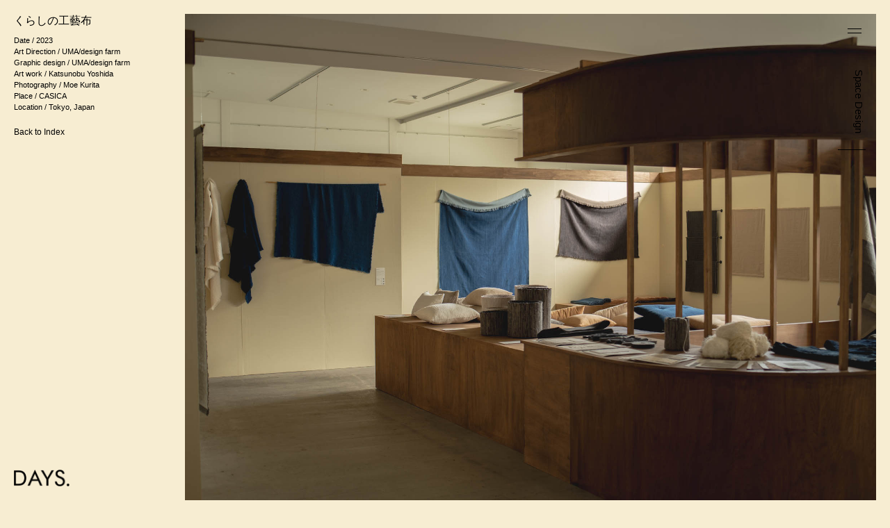

--- FILE ---
content_type: text/html; charset=UTF-8
request_url: http://on-days.com/works/%E3%81%8F%E3%82%89%E3%81%97%E3%81%AE%E5%B7%A5%E8%97%9D%E5%B8%83/
body_size: 6872
content:
<!DOCTYPE html>
<html lang="ja" class="no-js">
<head>
<meta charset="UTF-8">
<meta name="viewport" content="width=device-width">
<link rel="profile" href="https://gmpg.org/xfn/11">
<link rel="pingback" href="http://on-days.com/site/xmlrpc.php">

<meta name='robots' content='max-image-preview:large' />
<link rel="alternate" title="oEmbed (JSON)" type="application/json+oembed" href="http://on-days.com/wp-json/oembed/1.0/embed?url=http%3A%2F%2Fon-days.com%2Fworks%2F%25e3%2581%258f%25e3%2582%2589%25e3%2581%2597%25e3%2581%25ae%25e5%25b7%25a5%25e8%2597%259d%25e5%25b8%2583%2F" />
<link rel="alternate" title="oEmbed (XML)" type="text/xml+oembed" href="http://on-days.com/wp-json/oembed/1.0/embed?url=http%3A%2F%2Fon-days.com%2Fworks%2F%25e3%2581%258f%25e3%2582%2589%25e3%2581%2597%25e3%2581%25ae%25e5%25b7%25a5%25e8%2597%259d%25e5%25b8%2583%2F&#038;format=xml" />
<style id='wp-img-auto-sizes-contain-inline-css' type='text/css'>
img:is([sizes=auto i],[sizes^="auto," i]){contain-intrinsic-size:3000px 1500px}
/*# sourceURL=wp-img-auto-sizes-contain-inline-css */
</style>
<style id='wp-emoji-styles-inline-css' type='text/css'>

	img.wp-smiley, img.emoji {
		display: inline !important;
		border: none !important;
		box-shadow: none !important;
		height: 1em !important;
		width: 1em !important;
		margin: 0 0.07em !important;
		vertical-align: -0.1em !important;
		background: none !important;
		padding: 0 !important;
	}
/*# sourceURL=wp-emoji-styles-inline-css */
</style>
<style id='wp-block-library-inline-css' type='text/css'>
:root{--wp-block-synced-color:#7a00df;--wp-block-synced-color--rgb:122,0,223;--wp-bound-block-color:var(--wp-block-synced-color);--wp-editor-canvas-background:#ddd;--wp-admin-theme-color:#007cba;--wp-admin-theme-color--rgb:0,124,186;--wp-admin-theme-color-darker-10:#006ba1;--wp-admin-theme-color-darker-10--rgb:0,107,160.5;--wp-admin-theme-color-darker-20:#005a87;--wp-admin-theme-color-darker-20--rgb:0,90,135;--wp-admin-border-width-focus:2px}@media (min-resolution:192dpi){:root{--wp-admin-border-width-focus:1.5px}}.wp-element-button{cursor:pointer}:root .has-very-light-gray-background-color{background-color:#eee}:root .has-very-dark-gray-background-color{background-color:#313131}:root .has-very-light-gray-color{color:#eee}:root .has-very-dark-gray-color{color:#313131}:root .has-vivid-green-cyan-to-vivid-cyan-blue-gradient-background{background:linear-gradient(135deg,#00d084,#0693e3)}:root .has-purple-crush-gradient-background{background:linear-gradient(135deg,#34e2e4,#4721fb 50%,#ab1dfe)}:root .has-hazy-dawn-gradient-background{background:linear-gradient(135deg,#faaca8,#dad0ec)}:root .has-subdued-olive-gradient-background{background:linear-gradient(135deg,#fafae1,#67a671)}:root .has-atomic-cream-gradient-background{background:linear-gradient(135deg,#fdd79a,#004a59)}:root .has-nightshade-gradient-background{background:linear-gradient(135deg,#330968,#31cdcf)}:root .has-midnight-gradient-background{background:linear-gradient(135deg,#020381,#2874fc)}:root{--wp--preset--font-size--normal:16px;--wp--preset--font-size--huge:42px}.has-regular-font-size{font-size:1em}.has-larger-font-size{font-size:2.625em}.has-normal-font-size{font-size:var(--wp--preset--font-size--normal)}.has-huge-font-size{font-size:var(--wp--preset--font-size--huge)}.has-text-align-center{text-align:center}.has-text-align-left{text-align:left}.has-text-align-right{text-align:right}.has-fit-text{white-space:nowrap!important}#end-resizable-editor-section{display:none}.aligncenter{clear:both}.items-justified-left{justify-content:flex-start}.items-justified-center{justify-content:center}.items-justified-right{justify-content:flex-end}.items-justified-space-between{justify-content:space-between}.screen-reader-text{border:0;clip-path:inset(50%);height:1px;margin:-1px;overflow:hidden;padding:0;position:absolute;width:1px;word-wrap:normal!important}.screen-reader-text:focus{background-color:#ddd;clip-path:none;color:#444;display:block;font-size:1em;height:auto;left:5px;line-height:normal;padding:15px 23px 14px;text-decoration:none;top:5px;width:auto;z-index:100000}html :where(.has-border-color){border-style:solid}html :where([style*=border-top-color]){border-top-style:solid}html :where([style*=border-right-color]){border-right-style:solid}html :where([style*=border-bottom-color]){border-bottom-style:solid}html :where([style*=border-left-color]){border-left-style:solid}html :where([style*=border-width]){border-style:solid}html :where([style*=border-top-width]){border-top-style:solid}html :where([style*=border-right-width]){border-right-style:solid}html :where([style*=border-bottom-width]){border-bottom-style:solid}html :where([style*=border-left-width]){border-left-style:solid}html :where(img[class*=wp-image-]){height:auto;max-width:100%}:where(figure){margin:0 0 1em}html :where(.is-position-sticky){--wp-admin--admin-bar--position-offset:var(--wp-admin--admin-bar--height,0px)}@media screen and (max-width:600px){html :where(.is-position-sticky){--wp-admin--admin-bar--position-offset:0px}}

/*# sourceURL=wp-block-library-inline-css */
</style><style id='global-styles-inline-css' type='text/css'>
:root{--wp--preset--aspect-ratio--square: 1;--wp--preset--aspect-ratio--4-3: 4/3;--wp--preset--aspect-ratio--3-4: 3/4;--wp--preset--aspect-ratio--3-2: 3/2;--wp--preset--aspect-ratio--2-3: 2/3;--wp--preset--aspect-ratio--16-9: 16/9;--wp--preset--aspect-ratio--9-16: 9/16;--wp--preset--color--black: #000000;--wp--preset--color--cyan-bluish-gray: #abb8c3;--wp--preset--color--white: #ffffff;--wp--preset--color--pale-pink: #f78da7;--wp--preset--color--vivid-red: #cf2e2e;--wp--preset--color--luminous-vivid-orange: #ff6900;--wp--preset--color--luminous-vivid-amber: #fcb900;--wp--preset--color--light-green-cyan: #7bdcb5;--wp--preset--color--vivid-green-cyan: #00d084;--wp--preset--color--pale-cyan-blue: #8ed1fc;--wp--preset--color--vivid-cyan-blue: #0693e3;--wp--preset--color--vivid-purple: #9b51e0;--wp--preset--gradient--vivid-cyan-blue-to-vivid-purple: linear-gradient(135deg,rgb(6,147,227) 0%,rgb(155,81,224) 100%);--wp--preset--gradient--light-green-cyan-to-vivid-green-cyan: linear-gradient(135deg,rgb(122,220,180) 0%,rgb(0,208,130) 100%);--wp--preset--gradient--luminous-vivid-amber-to-luminous-vivid-orange: linear-gradient(135deg,rgb(252,185,0) 0%,rgb(255,105,0) 100%);--wp--preset--gradient--luminous-vivid-orange-to-vivid-red: linear-gradient(135deg,rgb(255,105,0) 0%,rgb(207,46,46) 100%);--wp--preset--gradient--very-light-gray-to-cyan-bluish-gray: linear-gradient(135deg,rgb(238,238,238) 0%,rgb(169,184,195) 100%);--wp--preset--gradient--cool-to-warm-spectrum: linear-gradient(135deg,rgb(74,234,220) 0%,rgb(151,120,209) 20%,rgb(207,42,186) 40%,rgb(238,44,130) 60%,rgb(251,105,98) 80%,rgb(254,248,76) 100%);--wp--preset--gradient--blush-light-purple: linear-gradient(135deg,rgb(255,206,236) 0%,rgb(152,150,240) 100%);--wp--preset--gradient--blush-bordeaux: linear-gradient(135deg,rgb(254,205,165) 0%,rgb(254,45,45) 50%,rgb(107,0,62) 100%);--wp--preset--gradient--luminous-dusk: linear-gradient(135deg,rgb(255,203,112) 0%,rgb(199,81,192) 50%,rgb(65,88,208) 100%);--wp--preset--gradient--pale-ocean: linear-gradient(135deg,rgb(255,245,203) 0%,rgb(182,227,212) 50%,rgb(51,167,181) 100%);--wp--preset--gradient--electric-grass: linear-gradient(135deg,rgb(202,248,128) 0%,rgb(113,206,126) 100%);--wp--preset--gradient--midnight: linear-gradient(135deg,rgb(2,3,129) 0%,rgb(40,116,252) 100%);--wp--preset--font-size--small: 13px;--wp--preset--font-size--medium: 20px;--wp--preset--font-size--large: 36px;--wp--preset--font-size--x-large: 42px;--wp--preset--spacing--20: 0.44rem;--wp--preset--spacing--30: 0.67rem;--wp--preset--spacing--40: 1rem;--wp--preset--spacing--50: 1.5rem;--wp--preset--spacing--60: 2.25rem;--wp--preset--spacing--70: 3.38rem;--wp--preset--spacing--80: 5.06rem;--wp--preset--shadow--natural: 6px 6px 9px rgba(0, 0, 0, 0.2);--wp--preset--shadow--deep: 12px 12px 50px rgba(0, 0, 0, 0.4);--wp--preset--shadow--sharp: 6px 6px 0px rgba(0, 0, 0, 0.2);--wp--preset--shadow--outlined: 6px 6px 0px -3px rgb(255, 255, 255), 6px 6px rgb(0, 0, 0);--wp--preset--shadow--crisp: 6px 6px 0px rgb(0, 0, 0);}:where(.is-layout-flex){gap: 0.5em;}:where(.is-layout-grid){gap: 0.5em;}body .is-layout-flex{display: flex;}.is-layout-flex{flex-wrap: wrap;align-items: center;}.is-layout-flex > :is(*, div){margin: 0;}body .is-layout-grid{display: grid;}.is-layout-grid > :is(*, div){margin: 0;}:where(.wp-block-columns.is-layout-flex){gap: 2em;}:where(.wp-block-columns.is-layout-grid){gap: 2em;}:where(.wp-block-post-template.is-layout-flex){gap: 1.25em;}:where(.wp-block-post-template.is-layout-grid){gap: 1.25em;}.has-black-color{color: var(--wp--preset--color--black) !important;}.has-cyan-bluish-gray-color{color: var(--wp--preset--color--cyan-bluish-gray) !important;}.has-white-color{color: var(--wp--preset--color--white) !important;}.has-pale-pink-color{color: var(--wp--preset--color--pale-pink) !important;}.has-vivid-red-color{color: var(--wp--preset--color--vivid-red) !important;}.has-luminous-vivid-orange-color{color: var(--wp--preset--color--luminous-vivid-orange) !important;}.has-luminous-vivid-amber-color{color: var(--wp--preset--color--luminous-vivid-amber) !important;}.has-light-green-cyan-color{color: var(--wp--preset--color--light-green-cyan) !important;}.has-vivid-green-cyan-color{color: var(--wp--preset--color--vivid-green-cyan) !important;}.has-pale-cyan-blue-color{color: var(--wp--preset--color--pale-cyan-blue) !important;}.has-vivid-cyan-blue-color{color: var(--wp--preset--color--vivid-cyan-blue) !important;}.has-vivid-purple-color{color: var(--wp--preset--color--vivid-purple) !important;}.has-black-background-color{background-color: var(--wp--preset--color--black) !important;}.has-cyan-bluish-gray-background-color{background-color: var(--wp--preset--color--cyan-bluish-gray) !important;}.has-white-background-color{background-color: var(--wp--preset--color--white) !important;}.has-pale-pink-background-color{background-color: var(--wp--preset--color--pale-pink) !important;}.has-vivid-red-background-color{background-color: var(--wp--preset--color--vivid-red) !important;}.has-luminous-vivid-orange-background-color{background-color: var(--wp--preset--color--luminous-vivid-orange) !important;}.has-luminous-vivid-amber-background-color{background-color: var(--wp--preset--color--luminous-vivid-amber) !important;}.has-light-green-cyan-background-color{background-color: var(--wp--preset--color--light-green-cyan) !important;}.has-vivid-green-cyan-background-color{background-color: var(--wp--preset--color--vivid-green-cyan) !important;}.has-pale-cyan-blue-background-color{background-color: var(--wp--preset--color--pale-cyan-blue) !important;}.has-vivid-cyan-blue-background-color{background-color: var(--wp--preset--color--vivid-cyan-blue) !important;}.has-vivid-purple-background-color{background-color: var(--wp--preset--color--vivid-purple) !important;}.has-black-border-color{border-color: var(--wp--preset--color--black) !important;}.has-cyan-bluish-gray-border-color{border-color: var(--wp--preset--color--cyan-bluish-gray) !important;}.has-white-border-color{border-color: var(--wp--preset--color--white) !important;}.has-pale-pink-border-color{border-color: var(--wp--preset--color--pale-pink) !important;}.has-vivid-red-border-color{border-color: var(--wp--preset--color--vivid-red) !important;}.has-luminous-vivid-orange-border-color{border-color: var(--wp--preset--color--luminous-vivid-orange) !important;}.has-luminous-vivid-amber-border-color{border-color: var(--wp--preset--color--luminous-vivid-amber) !important;}.has-light-green-cyan-border-color{border-color: var(--wp--preset--color--light-green-cyan) !important;}.has-vivid-green-cyan-border-color{border-color: var(--wp--preset--color--vivid-green-cyan) !important;}.has-pale-cyan-blue-border-color{border-color: var(--wp--preset--color--pale-cyan-blue) !important;}.has-vivid-cyan-blue-border-color{border-color: var(--wp--preset--color--vivid-cyan-blue) !important;}.has-vivid-purple-border-color{border-color: var(--wp--preset--color--vivid-purple) !important;}.has-vivid-cyan-blue-to-vivid-purple-gradient-background{background: var(--wp--preset--gradient--vivid-cyan-blue-to-vivid-purple) !important;}.has-light-green-cyan-to-vivid-green-cyan-gradient-background{background: var(--wp--preset--gradient--light-green-cyan-to-vivid-green-cyan) !important;}.has-luminous-vivid-amber-to-luminous-vivid-orange-gradient-background{background: var(--wp--preset--gradient--luminous-vivid-amber-to-luminous-vivid-orange) !important;}.has-luminous-vivid-orange-to-vivid-red-gradient-background{background: var(--wp--preset--gradient--luminous-vivid-orange-to-vivid-red) !important;}.has-very-light-gray-to-cyan-bluish-gray-gradient-background{background: var(--wp--preset--gradient--very-light-gray-to-cyan-bluish-gray) !important;}.has-cool-to-warm-spectrum-gradient-background{background: var(--wp--preset--gradient--cool-to-warm-spectrum) !important;}.has-blush-light-purple-gradient-background{background: var(--wp--preset--gradient--blush-light-purple) !important;}.has-blush-bordeaux-gradient-background{background: var(--wp--preset--gradient--blush-bordeaux) !important;}.has-luminous-dusk-gradient-background{background: var(--wp--preset--gradient--luminous-dusk) !important;}.has-pale-ocean-gradient-background{background: var(--wp--preset--gradient--pale-ocean) !important;}.has-electric-grass-gradient-background{background: var(--wp--preset--gradient--electric-grass) !important;}.has-midnight-gradient-background{background: var(--wp--preset--gradient--midnight) !important;}.has-small-font-size{font-size: var(--wp--preset--font-size--small) !important;}.has-medium-font-size{font-size: var(--wp--preset--font-size--medium) !important;}.has-large-font-size{font-size: var(--wp--preset--font-size--large) !important;}.has-x-large-font-size{font-size: var(--wp--preset--font-size--x-large) !important;}
/*# sourceURL=global-styles-inline-css */
</style>

<style id='classic-theme-styles-inline-css' type='text/css'>
/*! This file is auto-generated */
.wp-block-button__link{color:#fff;background-color:#32373c;border-radius:9999px;box-shadow:none;text-decoration:none;padding:calc(.667em + 2px) calc(1.333em + 2px);font-size:1.125em}.wp-block-file__button{background:#32373c;color:#fff;text-decoration:none}
/*# sourceURL=/wp-includes/css/classic-themes.min.css */
</style>
<link rel="https://api.w.org/" href="http://on-days.com/wp-json/" /><link rel="EditURI" type="application/rsd+xml" title="RSD" href="http://on-days.com/site/xmlrpc.php?rsd" />
<meta name="generator" content="WordPress 6.9" />
<link rel="canonical" href="http://on-days.com/works/%e3%81%8f%e3%82%89%e3%81%97%e3%81%ae%e5%b7%a5%e8%97%9d%e5%b8%83/" />
<link rel='shortlink' href='http://on-days.com/?p=816' />
</head>

<meta http-equiv="Content-Type" content="text/html; charset=UTF-8" />
<title>DAYS&raquo; Blog Archive &raquo; くらしの工藝布</title>

	<meta name="viewport" content="width=device-width,user-scalable=no,initial-scale=1,maximum-scale=1" />

	<meta http-equiv="Content-Style-Type" content="text/css" />
	<meta http-equiv="Content-Script-Type" content="text/javascript" />

	<meta name="viewport" content="width=device-width,user-scalable=no,initial-scale=1,maximum-scale=1" />
	
<meta name="keywords" content="">
	<meta name="description" content="">

	<meta property="og:type" content="website" />
	<meta property="og:title" content="DAYS. / 西尾健史 / Takeshi Nishio" />
	<meta property="og:description" content="桑沢デザイン研究所卒業後、設計事務所を経て、「DAYS.」として独立。インテリア・展覧会などの空間設計から家具・プロダクトに至るまで多岐に渡るデザインを手がけています。" />
	<meta property="og:url" content="" />
	<meta property="og:site_name" content="" />
	<meta property="og:image" content="http://on-days.com/site/wp-content/themes/original/images/og.jpg" />
	<meta property="og:locale" content="ja" />


<link rel="apple-touch-icon" href="http://on-days.com/site/wp-content/themes/original/images/app_icon.png" />
<link rel="icon" type="image/png" href="http://on-days.com/site/wp-content/themes/original/images/app_icon.png"/>



<meta name='robots' content='max-image-preview:large' />
<link rel="https://api.w.org/" href="http://on-days.com/wp-json/" /><link rel="EditURI" type="application/rsd+xml" title="RSD" href="http://on-days.com/site/xmlrpc.php?rsd" />
<meta name="generator" content="WordPress 6.9" />
<link rel="canonical" href="http://on-days.com/works/%e3%81%8f%e3%82%89%e3%81%97%e3%81%ae%e5%b7%a5%e8%97%9d%e5%b8%83/" />
<link rel='shortlink' href='http://on-days.com/?p=816' />


	<link rel="stylesheet" href="http://on-days.com/site/wp-content/themes/original/style.css?220528" type="text/css" />

	<link rel="alternate" type="application/rss+xml" title="DAYS RSS Feed" href="http://on-days.com/feed/" />
	
	<link rel="pingback" href="http://on-days.com/site/xmlrpc.php" />
	
	

	<style>
		body{
			background:#f7edd2;
		}
	</style>

	
	
	</head>
		
	

<body id="" class="page_works_single">
	
	
		<div id="logo">
		<a href="http://on-days.com"><img src="http://on-days.com/site/wp-content/themes/original/images/logo_b.png"></a>
		</div>
		
		
		<div class="sub_grand_menu" >
			<div class="button-close"></div>
			<div class="sub_grand_menu_top">
				<div class="button-navi"><span class="button-navi-icon"></span></div>
			</div>
		</div>
		
		<div id="menu_index" style="display:none;">
			<div class="menu_index_inner">
				
				<div class="category_index">
					
					<ul>
					<li class="title about_m"><a>About</a></li>
					
					<li class="title"><a href="http://on-days.com/works-category/product-design/">Product Design</a></li>
					<li class="title"><a href="http://on-days.com/works-category/Interior-design/">Interior Design</a></li>
					<li class="title"><a href="http://on-days.com/works-category/Space-design/">Space Design</a></li>
					
					<li class="title"><a href="https://www.instagram.com/days_jp/" target="_blank">Instagram</a></li>
					
					</ul>
					
					
				</div>
				
			</div>
		</div>
		
	
	
	
	
	
	
	
	


<div id="sub_title">
		<p>
		

	
		<span>Space Design</span>	</p>
</div>




<div id="page_content">
	<div class="inner">
		
		<div class="works_single">
			
			
						
						
			<div class="works_single_box">
				<img src="http://on-days.com/site/wp-content/uploads/2024/01/IMGP6069.jpg">
			</div>
			
						
			
						
						
			<div class="works_single_box">
				<img src="http://on-days.com/site/wp-content/uploads/2024/01/IMGP6074.jpg">
			</div>
			
						
			
						
						
			<div class="works_single_box">
				<img src="http://on-days.com/site/wp-content/uploads/2024/01/IMGP6084.jpg">
			</div>
			
						
			
						
						
			<div class="works_single_box">
				<img src="http://on-days.com/site/wp-content/uploads/2024/01/IMGP6182.jpg">
			</div>
			
						
			
						
						
			<div class="works_single_box">
				<img src="http://on-days.com/site/wp-content/uploads/2024/01/IMGP6105.jpg">
			</div>
			
						
			
						
						
			<div class="works_single_box">
				<img src="http://on-days.com/site/wp-content/uploads/2024/01/IMGP6184.jpg">
			</div>
			
						
			
						
						
			<div class="works_single_box">
				<img src="http://on-days.com/site/wp-content/uploads/2024/01/IMGP6188.jpg">
			</div>
			
						
			
						
						
			<div class="works_single_box">
				<img src="http://on-days.com/site/wp-content/uploads/2024/01/IMGP6138.jpg">
			</div>
			
						
			
						
						
			<div class="works_single_box">
				<img src="http://on-days.com/site/wp-content/uploads/2024/01/IMGP6196.jpg">
			</div>
			
						
			
						
						
			<div class="works_single_box">
				<img src="http://on-days.com/site/wp-content/uploads/2024/01/IMGP6191.jpg">
			</div>
			
						
			
						
		</div>
		
	</div>
</div>





<div id="detail">
	
	<div class="inner">
		
		<div class="detail_title">
			<ul>
				<li class="title"><p>
										くらしの工藝布									</p></li>
				<li class="note"><p>
				<p>Date / 2023<br />
Art Direction / UMA/design farm<br />
Graphic design / UMA/design farm<br />
Art work / Katsunobu Yoshida<br />
Photography / Moe Kurita<br />
Place / CASICA<br />
Location / Tokyo, Japan</p>
</p></li>
			</ul>
		</div>
		
		<div class="detail_text">
			
												</ul>
			</div>
			
			<div class="backtoindex pc_img">
				
				<a href="http://on-days.com/works-category/interior-design/">Back to Index</a><a href="http://on-days.com/works-category/product-design/">Back to Index</a><a href="http://on-days.com/works-category/space-design/">Back to Index</a>				
				
				
			</div>
			
			
			
		</div>
		
	</div>
	
</div>













<div id="about_on">
	<div class="about_in">
		
		
		
		<div id="about">
			<div class="about_note">
				<p>
					<span>西尾健史 / Takeshi Nishio</span><br>
					<br>
					1983年長崎県生まれ。<br>
					桑沢デザイン研究所卒業後、設計事務所を経て、「DAYS.」として独立。<br>
					インテリア・展覧会などの空間設計から家具・プロダクトに至るまで多岐に渡るデザインを手がけています。
				</p>
			</div>
			<div class="about_note_en">
				<p>DAYS. is a Tokyo based design office of Takeshi Nishio, for Product, Furniture, Exhibition, Interior design.</p>
				</div>
			</div>
			
			
			
			<div id="contact">
				<div class="contact_note">
					<p>
						Studio address :<br>
						〒111-0055<br>
						東京都三筋1-14-1 林ビル201<br>
					<a href="https://goo.gl/maps/E6hdMXgV4dqUBZu56" target="_blank">› google map</a><br>
					<br>
						Contact :<br>
						<a href="mailto:info@on-days.com" target="_blank">info@on-days.com</a>
					</p>
				</div>
			</div>
			<div class="close_button">
				<p><span>&#x2612;</span> CLOSE</p>
			</div>
			
			
		</div>
	</div>




<div class="loading">
	<div class="loader"></div>
</div>





<script src="https://ajax.googleapis.com/ajax/libs/jquery/1.8.3/jquery.min.js"></script>






	
	<script src="http://on-days.com/site/wp-content/themes/original/js/jquery.easing.1.3.js"></script>
	<script src="http://on-days.com/site/wp-content/themes/original/js/app_common.js"></script>




	
		
	
	<script type="speculationrules">
{"prefetch":[{"source":"document","where":{"and":[{"href_matches":"/*"},{"not":{"href_matches":["/site/wp-*.php","/site/wp-admin/*","/site/wp-content/uploads/*","/site/wp-content/*","/site/wp-content/plugins/*","/site/wp-content/themes/original/*","/*\\?(.+)"]}},{"not":{"selector_matches":"a[rel~=\"nofollow\"]"}},{"not":{"selector_matches":".no-prefetch, .no-prefetch a"}}]},"eagerness":"conservative"}]}
</script>
<script id="wp-emoji-settings" type="application/json">
{"baseUrl":"https://s.w.org/images/core/emoji/17.0.2/72x72/","ext":".png","svgUrl":"https://s.w.org/images/core/emoji/17.0.2/svg/","svgExt":".svg","source":{"concatemoji":"http://on-days.com/site/wp-includes/js/wp-emoji-release.min.js?ver=6.9"}}
</script>
<script type="module">
/* <![CDATA[ */
/*! This file is auto-generated */
const a=JSON.parse(document.getElementById("wp-emoji-settings").textContent),o=(window._wpemojiSettings=a,"wpEmojiSettingsSupports"),s=["flag","emoji"];function i(e){try{var t={supportTests:e,timestamp:(new Date).valueOf()};sessionStorage.setItem(o,JSON.stringify(t))}catch(e){}}function c(e,t,n){e.clearRect(0,0,e.canvas.width,e.canvas.height),e.fillText(t,0,0);t=new Uint32Array(e.getImageData(0,0,e.canvas.width,e.canvas.height).data);e.clearRect(0,0,e.canvas.width,e.canvas.height),e.fillText(n,0,0);const a=new Uint32Array(e.getImageData(0,0,e.canvas.width,e.canvas.height).data);return t.every((e,t)=>e===a[t])}function p(e,t){e.clearRect(0,0,e.canvas.width,e.canvas.height),e.fillText(t,0,0);var n=e.getImageData(16,16,1,1);for(let e=0;e<n.data.length;e++)if(0!==n.data[e])return!1;return!0}function u(e,t,n,a){switch(t){case"flag":return n(e,"\ud83c\udff3\ufe0f\u200d\u26a7\ufe0f","\ud83c\udff3\ufe0f\u200b\u26a7\ufe0f")?!1:!n(e,"\ud83c\udde8\ud83c\uddf6","\ud83c\udde8\u200b\ud83c\uddf6")&&!n(e,"\ud83c\udff4\udb40\udc67\udb40\udc62\udb40\udc65\udb40\udc6e\udb40\udc67\udb40\udc7f","\ud83c\udff4\u200b\udb40\udc67\u200b\udb40\udc62\u200b\udb40\udc65\u200b\udb40\udc6e\u200b\udb40\udc67\u200b\udb40\udc7f");case"emoji":return!a(e,"\ud83e\u1fac8")}return!1}function f(e,t,n,a){let r;const o=(r="undefined"!=typeof WorkerGlobalScope&&self instanceof WorkerGlobalScope?new OffscreenCanvas(300,150):document.createElement("canvas")).getContext("2d",{willReadFrequently:!0}),s=(o.textBaseline="top",o.font="600 32px Arial",{});return e.forEach(e=>{s[e]=t(o,e,n,a)}),s}function r(e){var t=document.createElement("script");t.src=e,t.defer=!0,document.head.appendChild(t)}a.supports={everything:!0,everythingExceptFlag:!0},new Promise(t=>{let n=function(){try{var e=JSON.parse(sessionStorage.getItem(o));if("object"==typeof e&&"number"==typeof e.timestamp&&(new Date).valueOf()<e.timestamp+604800&&"object"==typeof e.supportTests)return e.supportTests}catch(e){}return null}();if(!n){if("undefined"!=typeof Worker&&"undefined"!=typeof OffscreenCanvas&&"undefined"!=typeof URL&&URL.createObjectURL&&"undefined"!=typeof Blob)try{var e="postMessage("+f.toString()+"("+[JSON.stringify(s),u.toString(),c.toString(),p.toString()].join(",")+"));",a=new Blob([e],{type:"text/javascript"});const r=new Worker(URL.createObjectURL(a),{name:"wpTestEmojiSupports"});return void(r.onmessage=e=>{i(n=e.data),r.terminate(),t(n)})}catch(e){}i(n=f(s,u,c,p))}t(n)}).then(e=>{for(const n in e)a.supports[n]=e[n],a.supports.everything=a.supports.everything&&a.supports[n],"flag"!==n&&(a.supports.everythingExceptFlag=a.supports.everythingExceptFlag&&a.supports[n]);var t;a.supports.everythingExceptFlag=a.supports.everythingExceptFlag&&!a.supports.flag,a.supports.everything||((t=a.source||{}).concatemoji?r(t.concatemoji):t.wpemoji&&t.twemoji&&(r(t.twemoji),r(t.wpemoji)))});
//# sourceURL=http://on-days.com/site/wp-includes/js/wp-emoji-loader.min.js
/* ]]> */
</script>
	
	
	
</body>

</html>

--- FILE ---
content_type: text/css
request_url: http://on-days.com/site/wp-content/themes/original/style.css?220528
body_size: 4471
content:

/*
Theme Name: ORIGINAL
*/





@charset "UTF-8";


html,
body,
div,
span,
applet,
object,
iframe,
h1,
h2,
h3,
h4,
h5,
h6,
p,
blockquote,
pre,
a,
abbr,
acronym,
address,
big,
cite,
code,
del,
dfn,
em,
img,
ins,
kbd,
q,
s,
samp,
small,
strike,
strong,
sub,
sup,
tt,
var,
b,
u,
i,
center,
dl,
dt,
dd,
ol,
ul,
li,
fieldset,
form,
label,
legend,
table,
caption,
tbody,
tfoot,
thead,
tr,
th,
td,
article,
aside,
canvas,
details,
embed,
figure,
figcaption,
footer,
header,
hgroup,
menu,
nav,
output,
ruby,
section,
summary,
time,
mark,
audio,
video {
  margin: 0;
  padding: 0;
  border: 0;
  font-size: 100%;
  font: inherit;
  vertical-align: baseline;
}


article,
aside,
details,
figcaption,
figure,
footer,
header,
hgroup,
menu,
nav,
section {
  display: block;
}

a {
  color:#000;
  text-decoration:none;
}


i {
  font-style: italic;
}

body {
  line-height: 1;
  background:#f7edd2;
}


ol,
ul {
  list-style: none;
}


blockquote, q {
  quotes: none;
}

blockquote:before,
blockquote:after,q:before,q:after {
  content: "";
  content: none;
}

table {
  border-collapse: collapse;
  border-spacing: 0;
}



img,
object,
embed,
input,
select {
  vertical-align: middle;
}

*,
:after,
:before {
  -webkit-box-sizing: border-box;
  -moz-box-sizing: border-box;
  -o-box-sizing: border-box;
  -ms-box-sizing: border-box;
  box-sizing: border-box;
}







.fL {
  float: left !important;
}

.fR {
  float: right !important;
}

.bold {
  font-weight: bold !important;
}

.normal {
  font-weight: normal !important;
}

.aC {
  text-align: center !important;
}

.aR {
  text-align: right !important;
}

.aL {
  text-align: left !important;
}






html {
  overflow-y: scroll;
  font-size: 62.5%;
}


html, body {
  width: 100%;
  height: 100%;
}



body {
  font-family: "Helvetica Neue",Helvetica,Arial,sans-serif;
  color: #000;
  font-style: normal;
  font-weight: 500;
  line-height: 1.4;
  -webkit-text-size-adjust: 100%;
  -webkit-font-smoothing: antialiased;
}







.loading {
  position: fixed;
  width: 100%;
  height: 100%;
  left: 0;
  top: 0;
  bottom: 0;
  z-index: 999999;
  opacity: 1;
  background: #f7edd2;
}



.loader
{
  position: absolute;
  display: inline-block;
  top:50%;
  left:50%;
  margin-left:-17px;
  margin-top:-30px;
  width: 30px;
  height: 30px;
  border-radius: 30px;
  border: 1px solid #ccc;
  border-right-color: transparent;
  -webkit-animation: spin 1s infinite linear;
  -moz-animation: spin 1s infinite linear;
}


@-webkit-keyframes spin
{
0% { -webkit-transform: rotate(0deg); opacity: 0.4; }
50%  { -webkit-transform: rotate(180deg); opacity: 1; }
100%   { -webkit-transform: rotate(360deg); opacity: 0.4; }
}

@-moz-keyframes spin
{
0% { -moz-transform: rotate(0deg); opacity: 0.4; }
50%  { -moz-transform: rotate(180deg); opacity: 1; }
100%   { -moz-transform: rotate(360deg); opacity: 0.4; }
}






.sub_grand_menu{
  position:fixed;
  top: 20px;
  right:20px;
  z-index:9999;
  width:60px;
  -webkit-transition: 1s cubic-bezier(0.78, .18, .34, .98);
  -moz-transition: 1s cubic-bezier(0.78, .18, .34, .98);
  -ms-transition: 1s cubic-bezier(0.78, .18, .34, .98);
  -o-transition: 1s cubic-bezier(0.78, .18, .34, .98);
  transition: 1s cubic-bezier(0.78, .18, .34, .98);
}

.sub_grand_menu.sub_grand_menu_ani{
  position:fixed;
  top:0px;
  z-index: 9999;
  -webkit-transition: 1s cubic-bezier(0.78, .18, .34, .98);
  -moz-transition: 1s cubic-bezier(0.78, .18, .34, .98);
  -ms-transition: 1s cubic-bezier(0.78, .18, .34, .98);
  -o-transition: 1s cubic-bezier(0.78, .18, .34, .98);
  transition: 1s cubic-bezier(0.78, .18, .34, .98);
}

.sub_grand_menu .button-navi-icon {
  display: block;
  position: absolute;
  top: 50%;
  left: 50%;
  width: 25px;
  height: 1px;
  margin: -2px 0 0 -16px;
  background: transparent;
  -webkit-transition: 0.2s ease-out;
  -moz-transition: 0.2s ease-out;
  -ms-transition: 0.2s ease-out;
  -o-transition: 0.2s ease-out;
  transition: 0.2s ease-out;
}

.sub_grand_menu .button-navi-icon:after, .sub_grand_menu .button-navi-icon:before {
  display: block;
  content: "";
  position: absolute;
  top: 50%;
  right: 0;
  width: 20px;
  height: 1px;
  background: #000;
  -webkit-transition: 0.3s ease-out;
  -moz-transition: 0.3s ease-out;
  -ms-transition: 0.3s ease-out;
  -o-transition: 0.3s ease-out;
  transition: 0.3s ease-out;
}

.sub_grand_menu .button-navi-icon:before {
  margin-top: -3px;
}

.sub_grand_menu .button-navi-icon:after {
  margin-top: 3px;
}

.sub_grand_menu_top{
  padding: 25px 0px;
  overflow:hidden;
}

.sub_grand_menu_top .sub_menu ul li{
  display: inline-block;
  padding:0 20px;
}

.sub_grand_menu .button-navi-icon.close:before, .sub_grand_menu .button-navi-icon.close:after {
  margin-top: 0;
}

.sub_grand_menu .button-navi-icon.close:after {
  margin-left: 0px;
}

.button-navi-icon.close:after {
  -moz-transform: rotate(45deg);
  -ms-transform: rotate(45deg);
  -webkit-transform: rotate(45deg);
  transform: rotate(45deg);
}

.button-navi-icon.close:before {
  -moz-transform: rotate(-45deg);
  -ms-transform: rotate(-45deg);
  -webkit-transform: rotate(-45deg);
  transform: rotate(-45deg);
  
}

.button-navi-icon.close {
  background: transparent;
}

.button-close{
  position:absolute;
  padding: 25px 0px;
  width: 60px;
  top: 0;
  z-index:-9999;
}

#menu_index{
  position:fixed;
  top: 0;
  left:0;
  width:100%;
  height:100%;
  z-index: -9;
}

#menu_index.active{
  z-index: 999;
}


.menu_index_inner{
  height: 100%;
  overflow: scroll;
  margin: 0 auto;
  position: relative;
  padding:50px;
}


.category_index{
position:fixed;
  top:35px;
  right:100px;
  z-index: 9998;
}


.menu_index_inner .category_index ul li.title{
  margin-bottom:10px;
  border-bottom: 1px solid #000;
}

.menu_index_inner .category_index ul li.title a{
  font-size: 11pt;
  font-weight: lighter;
}


.menu_index_inner .category_index ul li.subtitle{
  margin-bottom:10px;
}

.menu_index_inner .category_index ul li.subtitle p{
  font-size: 12pt;
  font-weight:400;
}

.menu_index_inner .category_index ul li.cate_menu{
  margin-top:10px;
}

.menu_index_inner .category_index ul li.cate_menu a{
  font-size: 9pt;
  font-weight:400;
}


.menu_index_inner .category_index ul.cate_menu{
margin-top:10px;
}







.menu_index_inner .category_index ul li a{
  font-size: 9pt;
  font-family: Helvetica;
  font-weight: lighter;
  position: relative;
}

.menu_index_inner .category_index ul li a:hover{
  color:#fff;
}


.menu_index_inner .category_index ul li a:after{
  content:"";
  display:inline-block;
  width:0%;
  height: 100%;;
  position: absolute;
  top:0;
  left: 0;
  z-index:-9;
  -webkit-transition: .4s cubic-bezier(0.78, .18, .34, .98);
  -moz-transition: .4s cubic-bezier(0.78, .18, .34, .98);
  -ms-transition: .4s cubic-bezier(0.78, .18, .34, .98);
  -o-transition: .4s cubic-bezier(0.78, .18, .34, .98);
  transition: .4s cubic-bezier(0.78, .18, .34, .98);
}


.menu_index_inner .category_index ul li a:hover:after{
width:100%;
background:#000;
  -webkit-transition: .4s cubic-bezier(0.78, .18, .34, .98);
  -moz-transition: .4s cubic-bezier(0.78, .18, .34, .98);
  -ms-transition: .4s cubic-bezier(0.78, .18, .34, .98);
  -o-transition: .4s cubic-bezier(0.78, .18, .34, .98);
  transition: .4s cubic-bezier(0.78, .18, .34, .98);
}






.top_scroll {
  position: absolute;
  z-index:999;
  bottom: 60px;
  right: 30px;
  text-align: center;
}


.scrol_line {
  height:80px;
  width:2px;
  margin-bottom:16px;
  overflow:hidden;
  z-index: 999;
  position: relative;
  display: inline-block;
}



.scrol_line:before {
  content: "";
  position: absolute;
  display: block;
  left: 0;
  top: 0px;
  width: 1px;
  height: 100%;
  background: #000;
  background-size: 100%;
  -webkit-animation: lineAnime 2s ease-in-out infinite;
  animation: lineAnime 2s ease-in-out infinite;
  -webkit-box-sizing: border-box;
  -moz-box-sizing: border-box;
  -o-box-sizing: border-box;
  -ms-box-sizing: border-box;
  box-sizing: border-box;
}


@keyframes lineAnime {
  0% {
transform: translateY(-100%); }
100% {
transform: translateY(100%); } 
}


.scrol_text p{
  font-size:8pt;
  color: #000;
  transform: rotate(90deg);
  -ms-transform: rotate(90deg);
  -moz-transform: rotate(90deg);
  -webkit-transform: rotate(90deg);
}




#logo{
  position:fixed;
  z-index: 999;
  left: 20px;
  bottom: 20px;
}


#logo a{
  width:80px;
  display:inline-block;
}

#logo a img{
  width:100%;
  height:auto;
}







.swiper-container {
  margin: 0 auto;
  position: relative;
  overflow: hidden;
  z-index: 1;
}

.swiper-container-no-flexbox .swiper-slide {
  float: left;
}

.swiper-container-vertical > .swiper-wrapper {
  -ms-flex-direction: column;
  flex-direction: column;
}

.swiper-wrapper {
  position: relative;
  width: 100%;
  height: 100%;
  z-index: 1;
  display: -ms-flexbox;
  display: flex;
  transition-property: transform;
  box-sizing: content-box;
}

.swiper-container-android .swiper-slide,
.swiper-wrapper {
  transform: translate3d(0px, 0, 0);
}

.swiper-container-multirow > .swiper-wrapper {
  -webkit-box-lines: multiple;
  -moz-box-lines: multiple;
  -ms-flex-wrap: wrap;
  flex-wrap: wrap;
}

.swiper-container-free-mode > .swiper-wrapper {
  transition-timing-function: ease-out;
  margin: 0 auto;
}

.swiper-slide {
  -webkit-flex-shrink: 0;
  -ms-flex: 0 0 auto;
  -ms-flex-negative: 0;
      flex-shrink: 0;
  width: 100%;
  height: 100%;
  position: relative;
}





#home .topSlider,
.home .topSlider {
  position: relative;
  width: 100%;
  height: 100vh;
  padding-top: 5%;
  overflow: visible;
  padding-bottom: 50px;
}


#home .topSlider .swiper-slide,
.home .topSlider .swiper-slide {
  position: relative;
  display: -ms-flexbox;
  display: flex;
  -ms-flex-direction: column;
      flex-direction: column;
  -ms-flex-pack: center;
      justify-content: center;
  -ms-flex-align: center;
      align-items: center;
  text-align: center;
  width: 1000px;
  height: 100%;
  opacity: 0;
}


#home .topSlider .swiper-slide.swiper-slide-active,
.home .topSlider .swiper-slide.swiper-slide-active {
  opacity: 1;
}


#home .topSlider .swiper-slide figure,
.home .topSlider .swiper-slide figure {
  position: absolute;
  left: 50%;
  top: 50%;
  transform: translate(-50%, -50%);
  width: auto;
}
    
#home .topSlider .swiper-slide figure img,
.home .topSlider .swiper-slide figure img {
  max-height: 80vh;
  max-width: 80vw;
  width: auto;
}










#sub_title{
  position: fixed;
  z-index: 999;
  right: 35px;
  top: 100px;
  -moz-transform-origin: 0% 0%;
  -moz-transform: rotate(-90deg) translate(-100%);
  -webkit-transform-origin: 0% 0%;
  -webkit-transform: rotate(-90deg) translate(-100%);
  transform-origin:100% 0%;
  transform: rotate(90deg) translate(100%);
}

#sub_title:after{
 content:"";
  width:1px;
  height:40px;
  background:#000;
  display: inline-block;
  margin-left: 20px;
  vertical-align: top;
}


#sub_title p{
  font-size:11pt;
  display: inline-block; 
  font-family: Helvetica,sans-serif;
  font-weight: lighter;
}










#page_content{
  padding: 20px 0px;
}

.page_works_single #page_content {
  padding: 20px 10px 0 20%;
}



.works_index{
  display: -ms-flexbox;
  display: flex;
  display: -webkit-flex;
  -ms-flex-wrap: wrap;
  flex-wrap: wrap;
  -webkit-flex-wrap: wrap;
  padding: 0 10px;
}


.works_box.type01{
  width:33.3333333%;

}

.works_box.type02{
  width:50%;
}

.works_box.type03{
  width:66.6666666%;
}

.works_box.type04{
  width:100%;
}

.works_box{
  display:inline-block;
  position:relative;
  padding:0 10px;
  margin-bottom:20px;
}




.works_box img{
  width:100%;
  height:auto;
}
















.works_box .thum{
  width:100%;
height:100%;
background-position: center center;
  background-size:cover;
}



span.thumnail img {
  height: auto;
  -webkit-transition:all .6s ease-in-out;
  transition:all .6s ease-in-out;
  width: 100%;
  vertical-align: bottom;
}


figure.thum_ami {
  margin: 0;
  overflow: hidden;
  position: relative;
  text-align: center;
  width:100%!important;
}


figure.thum_ami:after {
  content:"";
  background-color: rgba(0,0,0,0.4);
  color: #FFF;
  opacity: 0;
  font-size: 16px;
  position: absolute;
  text-align: center;
  -webkit-transition:all .6s ease-in-out;
  transition:all .6s ease-in-out;
  top: 0;
  left: 0;
  right: 0;
  bottom: 0;
  margin: auto;
}

.works_box:hover figure img {
  transform: scale(1.03,1.03);
  -webkit-transform:scale(1.03,1.03);
  -moz-transform:scale(1.03,1.03);
  -ms-transform:scale(1.03,1.03);
  -o-transform:scale(1.03,1.03);
}

.works_box:hover .thum_ami:after {
  opacity: 1;
}









.works_box .title{
  position: absolute;
  top: 0;
  left: 0;
  width: 100%;
  height: 100%;
  text-align: center;
  vertical-align: middle;
  display: inline-block;
  display: -webkit-inline-box;
  display: -moz-inline-box;
  display: -ms-inline-flexbox;
  display: -webkit-inline-flex;
  display: inline-flex;
  -webkit-box-pack: center;
  -moz-box-pack: center;
  -ms-flex-pack: center;
  -webkit-justify-content: center;
  justify-content: center;
  -ms-flex-align: center;
  -webkit-align-items: center;
  align-items: center;
  -webkit-box-orient: vertical;
  -moz-box-orient: vertical;
  
}




.works_box .title p{
  font-size: 1.8vw;
  color: #fff;
  display: inline;
  position: relative;
  z-index: 99;
  opacity:0;
  -webkit-transition: .4s cubic-bezier(0.78, .18, .34, .98);
  -moz-transition: .4s cubic-bezier(0.78, .18, .34, .98);
  -ms-transition: .4s cubic-bezier(0.78, .18, .34, .98);
  -o-transition: .4s cubic-bezier(0.78, .18, .34, .98);
  transition: .4s cubic-bezier(0.78, .18, .34, .98);
}




.works_box .title p span{
  font-size: 1.6vw;
  font-weight:bold;
  font-family: YuGothic, 游ゴシック, sans-serif;
}



.works_box:hover .title p{
  opacity:1;
  color:#fff;
  -webkit-transition: .4s cubic-bezier(0.78, .18, .34, .98);
  -moz-transition: .4s cubic-bezier(0.78, .18, .34, .98);
  -ms-transition: .4s cubic-bezier(0.78, .18, .34, .98);
  -o-transition: .4s cubic-bezier(0.78, .18, .34, .98);
  transition: .4s cubic-bezier(0.78, .18, .34, .98);
}

.works_box:hover .title.black p{
  color: #000;
}







.works_single{
  display: -ms-flexbox;
  display: flex;
  display: -webkit-flex;
  -ms-flex-wrap: wrap;
  flex-wrap: wrap;
  -webkit-flex-wrap: wrap;
}





.works_single_box{
  padding: 0 10px;
  margin-bottom:30px;
  width:100%;
  display:inline-block;

}

.works_single_box.works_single_type02{
  width:50%;
  padding: 0 10px;
  margin-bottom:20px;
}



.works_single_box img{
  width:100%;
  height:auto;
}


#works_single_detail{
  position:fixed;
  bottom: 35px;
  right:50px;
}


#works_single_detail ul li.title p{
  font-size:13pt;
  font-weight:bold;
}

#works_single_detail ul li.note{
  margin-top:15px;
}

#works_single_detail ul li.note p{
  font-size:10pt;
  font-family: Helvetica;
  font-weight: lighter;
}




.works_index {
  padding: 0 10px 80px;
}

.works_box {
  margin-bottom: 40px;
}


figure.thum_ami:after {
  opacity: 0!important;
}

.works_box .thum {
  height: auto;
}

.sp_title{
  margin-top:10px;
}

.sp_title p{
  font-size:11pt;
  font-family: Helvetica;
  font-weight: lighter;
}







#detail{
  position:fixed;
  z-index: 999;
  top:20px;
  left:20px;
  width: 17.5%;
}

#detail .sub_menu ul li{
  margin-bottom:15px;
}

#detail .sub_menu ul li a{
  font-size:9pt;
  font-family: Helvetica;
  font-weight: lighter;
  position: relative;
}


#detail .sub_menu ul li a:hover{
  color:#fff;
  -webkit-transition: .4s cubic-bezier(0.78, .18, .34, .98);
  -moz-transition: .4s cubic-bezier(0.78, .18, .34, .98);
  -ms-transition: .4s cubic-bezier(0.78, .18, .34, .98);
  -o-transition: .4s cubic-bezier(0.78, .18, .34, .98);
  transition: .4s cubic-bezier(0.78, .18, .34, .98);
}



#detail .sub_menu ul li a:after{
  content:"";
  display:inline-block;
  width:0%;
  height: 100%;;
  position: absolute;
  top:0;
  left: 0;
  z-index:-9;
  -webkit-transition: .4s cubic-bezier(0.78, .18, .34, .98);
  -moz-transition: .4s cubic-bezier(0.78, .18, .34, .98);
  -ms-transition: .4s cubic-bezier(0.78, .18, .34, .98);
  -o-transition: .4s cubic-bezier(0.78, .18, .34, .98);
  transition: .4s cubic-bezier(0.78, .18, .34, .98);
}


#detail .sub_menu ul li a:hover:after{
  width:100%;
  background:#000;
  -webkit-transition: .4s cubic-bezier(0.78, .18, .34, .98);
  -moz-transition: .4s cubic-bezier(0.78, .18, .34, .98);
  -ms-transition: .4s cubic-bezier(0.78, .18, .34, .98);
  -o-transition: .4s cubic-bezier(0.78, .18, .34, .98);
  transition: .4s cubic-bezier(0.78, .18, .34, .98);
}






.detail_title{

  position:relative;
  margin-bottom:20px;
}


.detail_title ul li.title p{
  font-size:12pt;
  line-height: 130%;
  font-family: Helvetica,sans-serif;
  font-weight: lighter;
}

.detail_title ul li.note{
  margin-top:10px;
}

.detail_title ul li.note p{
  font-size:8pt;
  line-height: 150%;
  font-family: Helvetica,sans-serif;
  font-weight: lighter;
}


.detail_text{

  position:relative;
}




.detail_note .title p{
  font-size: 11pt;
}

.detail_note .note{
  margin-top:10px;
}

.detail_note .note p{
  font-size:9pt;
  line-height:140%;
  font-family: Helvetica,sans-serif;
  font-weight: lighter;
}


.detail_note .note.text_jp{
  display:none;
}

.detail_note .note.text_jp p{
  font-size:8pt;
  line-height:180%;
}


.lan_item{
  position:absolute;
  right:0;
  top:5px;
}



.lan_item{
  font-size: 9pt;
}

.lan_item p {
  text-decoration: none;
  font-family: Helvetica,sans-serif;
  font-weight: lighter;
  display: inline-block;
  cursor: pointer;
  opacity: 1;
}

.lan_item p.active {
  color:#666;
}




.backtoindex{
  margin-top: 20px;
}

.backtoindex a{
  font-size:9pt;
  position:relative;
  font-family: Helvetica,sans-serif;
  font-weight: lighter;
}



.backtoindex a:nth-child(n + 2){
  display:none;
}



.backtoindex a:hover{
  color:#fff;
  -webkit-transition: .4s cubic-bezier(0.78, .18, .34, .98);
  -moz-transition: .4s cubic-bezier(0.78, .18, .34, .98);
  -ms-transition: .4s cubic-bezier(0.78, .18, .34, .98);
  -o-transition: .4s cubic-bezier(0.78, .18, .34, .98);
  transition: .4s cubic-bezier(0.78, .18, .34, .98);
}



.backtoindex a:after{
  content:"";
  display:inline-block;
  width:0%;
  height: 100%;;
  position: absolute;
  top:0;
  left: 0;
  z-index:-9;
  -webkit-transition: .4s cubic-bezier(0.78, .18, .34, .98);
  -moz-transition: .4s cubic-bezier(0.78, .18, .34, .98);
  -ms-transition: .4s cubic-bezier(0.78, .18, .34, .98);
  -o-transition: .4s cubic-bezier(0.78, .18, .34, .98);
  transition: .4s cubic-bezier(0.78, .18, .34, .98);
}


.backtoindex a:hover:after{
  width:100%;
  background:#000;
  -webkit-transition: .4s cubic-bezier(0.78, .18, .34, .98);
  -moz-transition: .4s cubic-bezier(0.78, .18, .34, .98);
  -ms-transition: .4s cubic-bezier(0.78, .18, .34, .98);
  -o-transition: .4s cubic-bezier(0.78, .18, .34, .98);
  transition: .4s cubic-bezier(0.78, .18, .34, .98);
}





#top_content{
  margin-top:80px;
}


#top_content{
  padding-top: 20px;
}

#top_content.page_content{
  margin-top: 0px;
}





#contact_index{
  position: absolute;
  top: 0;
  left: 0;
  width: 100%;
  height: 100%;
  text-align: center;
  vertical-align: middle;
  display: inline-block;
  display: -webkit-inline-box;
  display: -moz-inline-box;
  display: -ms-inline-flexbox;
  display: -webkit-inline-flex;
  display: inline-flex;
  -webkit-box-pack: center;
  -moz-box-pack: center;
  -ms-flex-pack: center;
  -webkit-justify-content: center;
  justify-content: center;
  -ms-flex-align: center;
  -webkit-align-items: center;
  align-items: center;
  -webkit-box-orient: vertical;
  -moz-box-orient: vertical;
}

.contact_text p{
  text-align: left;
  font-size:9pt;
}

.contact_text p span.jp{
  letter-spacing:1px;
}


.contact_text p a{
  font-size:9pt;
  position:relative;
}

.contact_text p a:after{
 content:"";
  position:absolute;
  bottom:0;
  left:0;
  width:0%;
  height:1px;
  background:#000;
  -webkit-transition: .4s cubic-bezier(0.78, .18, .34, .98);
  -moz-transition: .4s cubic-bezier(0.78, .18, .34, .98);
  -ms-transition: .4s cubic-bezier(0.78, .18, .34, .98);
  -o-transition: .4s cubic-bezier(0.78, .18, .34, .98);
  transition: .4s cubic-bezier(0.78, .18, .34, .98);
}

.contact_text p a:hover:after{
  width:100%;
  -webkit-transition: .4s cubic-bezier(0.78, .18, .34, .98);
  -moz-transition: .4s cubic-bezier(0.78, .18, .34, .98);
  -ms-transition: .4s cubic-bezier(0.78, .18, .34, .98);
  -o-transition: .4s cubic-bezier(0.78, .18, .34, .98);
  transition: .4s cubic-bezier(0.78, .18, .34, .98);
}















#page_content.other_page{
  padding: 150px 10px 0 20%;
}



.about_note p{
  font-size: 9pt;
  letter-spacing: 1px;
  line-height: 180%;
}



.about_note p span{
  font-size: 11pt;
  letter-spacing: 2px;
}


.about_note_en{
  margin-top:30px;
}

.about_note_en p{
  font-size:10pt;
}



#contact{
  padding-top:60px;
}


.contact_note p{
  font-size: 8pt;
  line-height: 180%;
}
















#about_on{
  display:none;
  z-index:9999;
  position:fixed;
  top:0;
  left:0;
  width:100%;
  height:100%;
  background:rgba(73,73,73,.9);
}

.about_in{
  position: absolute;
  transform: translate(-50%, -50%);
  -webkit-transform: translate(-50%, -50%);
  -moz-transform: translateY(-50%);
  -o-transform: translateY(-50%);
  -ms-transform: translateY(-50%);
  top: 50%;
  left:50%;
}

.about_in p{
  color:#fff;
}

.about_in a{
  color:#fff;
}


.contact_note p {
  font-size: 9pt;
  line-height: 180%;
}

.close_button{
  margin-top:40px;
}

.close_button p{
  font-size:10pt;
  cursor: pointer;
}

.close_button p span{
  font-size:13pt;
  vertical-align: baseline;
}


























.sp_img{
  display:none;
}











.sp_img{
  display:none!important;
}




@media screen and (max-width: 750px) {
  
  
  
  .sp_img{
  display:block!important;
}

.pc_img{
  display:none!important;
}

  
  
  #menu_back{
  position:fixed;
  top: 0;
  left:0;
  width:100%;
  height:100%;
  background: rgba(255,255,255,.9);
  z-index: 99;
}

.category_index {
  top: 60px;
  right: 25px;
}

  
  #logo {
  left: 22px;
  bottom: 22px;
}

#logo a {
  width: 70px;
}


.top_scroll {
  bottom: 10px;
  right: 22px;
}

.scrol_text{
  display:none; 
}

  

.sub_grand_menu {
  position: fixed;
  top: 6px;
  right: 2px;
}

.menu_index_inner {
  padding: 50px 0 80px;
}


.menu_index_inner .category_box {
  width: 50%;
  padding: 20px;
  margin-right: 0px;
}







  
  
  
  #home .topSlider,
  .home .topSlider {
  padding-top: 0px;
  padding-bottom: 0;
  height: 84vh;
}

#home .topSlider .swiper-slide figure, .home .topSlider .swiper-slide figure {
  width: 88%;
}

#home .topSlider .swiper-slide figure img, .home .topSlider .swiper-slide figure img {
  max-height: 88vh;
  max-width: 88vw;
  width: auto;
}

#page_content{
  margin-top: 60px;
  padding: 0 16px;

}


#page_content{
  padding: 0 0px;
  margin-top: 60px;
}

.page_works_single #page_content {
  padding: 0 15px;

}





#sub_title {
  position: fixed;
  left: 20px;
  top: 20px;
  -moz-transform-origin: 0% 0%;
  -moz-transform: rotate(-90deg) translate(-100%);
  -webkit-transform-origin: 0% 0%;
  -webkit-transform: rotate(-90deg) translate(-100%);
  transform-origin: 0% 0%;
  transform: rotate(0deg) translate(0%);
}

#sub_title:after {
  height: 20px;
}










.works_box {
  padding: 0 3px;
  margin-bottom: 6px;
}



.works_box .title {
  display: none;
}




.works_single_box {
  margin-bottom: 10px;
  padding: 0 5px;
}



.works_single_box.works_single_type02 {
  width: 50%;
  padding: 0 5px;
  margin-bottom: 10px;
}




#works_single_detail {
  bottom: 0px;
  right: 0px;
  width: 65%;
  padding: 15px 10px;
  background: rgba(255,255,255,0.8);
  color: #000;
  z-index: 9999;
}

#works_single_detail ul li.title p {
  font-size: 11pt;
}

#works_single_detail ul li.note {
  margin-top: 5px;
}


#works_single_detail ul li.note p {
  font-size: 9pt;
}



#detail{
  width: 100%;
  position: static;
  padding: 0 20px 80px;
}


.detail_text {
  position: relative;
}

.detail_button{
  margin-top:10px;
}

.detail_button p{
  font-size:10pt;
}


.detail_title {
  margin-bottom: 20px;
}



.menu_index_inner .category_index ul li.title a {
  font-size: 14pt;
}


.menu_index_inner .category_index ul li.subtitle p {
  font-size: 14pt;
}

.menu_index_inner .category_index ul li.cate_menu a {
  font-size: 12pt;
}

.menu_index_inner .category_index ul li a {
  font-size: 11pt;
}


.works_index {
  padding: 0 18px 80px;
}


#home .works_box {
  margin-bottom: 30px;
}

#home .works_box .thum {
  width: 100%;
  height: auto;
}


.sp_title{
  margin-top:10px;
}

.sp_title p{
  font-size:9pt;
}



.contact_text{
  padding: 0 20px;
}


.scrol_line {
  margin-bottom: 0px;
}

#top_content.page_content {
  margin-top: 40px;
}



#page_content.other_page {
  padding: 100px 30px;
}






.about_in {
  width: 100%;
  padding: 30px;
}




}



















--- FILE ---
content_type: application/javascript
request_url: http://on-days.com/site/wp-content/themes/original/js/app_common.js
body_size: 759
content:
$(document).ready(function(){

		
		$(window).load(function () {
				$('.loading').delay(500).fadeOut(1000);
				$('body').addClass('open');
		});


$(function() {
$(".sub_grand_menu_top").click(function(){
$(".sub_grand_menu_top .button-navi-icon").addClass("close");
$(".button-close").css('z-index', '9999');
$("#menu_index").fadeIn();
$("#menu_back").fadeIn();
$("#menu_index").addClass("active");
$('#sp_header').removeClass("active");
});
});


$(function() {
$(".button-close").click(function(){
$(".sub_grand_menu_top .button-navi-icon").removeClass("close");
$(".button-close").css('z-index', '-9999');
$("#menu_index").fadeOut();
$("#menu_back").fadeOut(800);
						
$("#menu_index").removeClass("active");
$('#sp_header').addClass("active");
});
});

$(function() {
$("#menu_back").click(function(){
$(".sub_grand_menu_top .button-navi-icon").removeClass("close");
$(".button-close").css('z-index', '-9999');
$("#menu_index").fadeOut(800);
$("#menu_back").fadeOut(800);
$("#menu_index").removeClass("active");
$('#sp_header').addClass("active");
$("#detail").fadeOut(800);
});
});

$(function() {
$(".menus a").click(function(){
$(".button-navi-icon").removeClass("close");
$("#menu_index").fadeOut(800);
$("#menu_back").fadeOut(800);
$("#about_page").fadeIn();
$("#menu_index").removeClass("active");
$(".button-close").css('z-index', '-9999');
$('#sp_header').addClass("active");
});
});

$(window).on('scroll',function(){
var winPosTop = $(window).scrollTop();
if(winPosTop >= 100){
$('.item_single_button').addClass("active");
} else if(winPosTop < 100){
$('.item_single_button').removeClass("active");
}
});


$(window).on('scroll',function(){
var winPosTop = $(window).scrollTop();
if(winPosTop >= 10){
$('#top_section_top').addClass("active");
} else if(winPosTop < 10){
$('#top_section_top').removeClass("active");
}
});

$('.menus a, #top_scroll a').click(function(){
var target = $(this.hash);
//$(this).text(target.length+"/");
if (target) {
var targetOffset = target.offset().top -50;
$('html,body').animate({scrollTop: targetOffset},1400,"easeInOutQuint");
return false;}
});
		
		
		
		
		$(function() {
				$(".about_m a").click(function(){
						$("#about_on").fadeIn(800);
						$("#menu_index").fadeOut(800);
						$("#menu_index").removeClass("active");
						$(".button-close").css('z-index', '-9999');
						$(".sub_grand_menu_top .button-navi-icon").removeClass("close");
				});
		});
		
		$(function() {
				$(".close_button p").click(function(){
						$("#about_on").fadeOut(800);
				});
		});
		
		$(function() {
				$(".bottan_jp").click(function(){
						$(this).parent().parent().parent().find(".text_en").fadeOut(800);
						$(".text_jp").delay(800).fadeIn(800);
						$(this).addClass("active");
						$(".bottan_en").removeClass("active");
				});
		});
		
		$(function() {
				$(".bottan_en").click(function(){
						$(this).parent().parent().parent().find(".text_jp").fadeOut(800);
						$(".text_en").delay(800).fadeIn(800);
						$(this).addClass("active");
						$(".bottan_jp").removeClass("active");
				});
		});
		
		$(function() {
				$(".detail_button").click(function(){
						$("#detail").fadeToggle(800);
						$("#menu_back").fadeToggle(800);
				});
		});
                
                
                



});